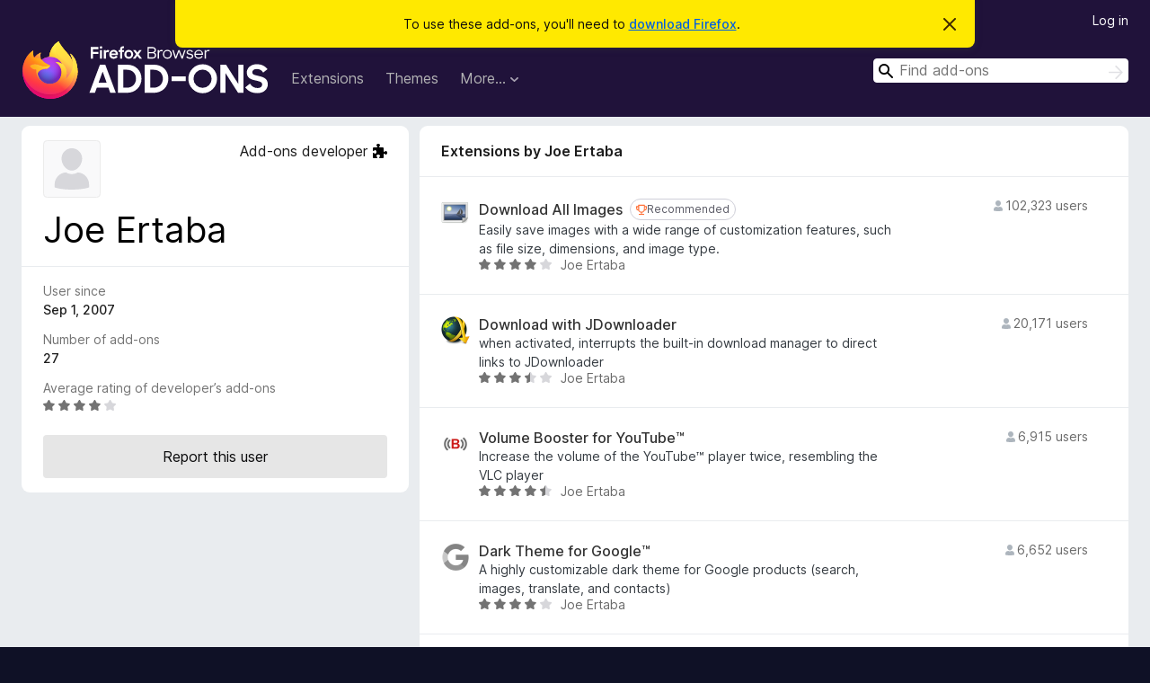

--- FILE ---
content_type: text/html; charset=utf-8
request_url: https://addons.mozilla.org/en-US/firefox/user/215904/
body_size: 5728
content:
<!DOCTYPE html>
<html lang="en-US" dir="ltr"><head><title data-react-helmet="true">User Profile for Joe Ertaba – Add-ons for Firefox (en-US)</title><meta charSet="utf-8"/><meta name="viewport" content="width=device-width, initial-scale=1"/><link href="/static-frontend/Inter-roman-subset-en_de_fr_ru_es_pt_pl_it.var.2ce5ad921c3602b1e5370b3c86033681.woff2" crossorigin="anonymous" rel="preload" as="font" type="font/woff2"/><link href="/static-frontend/amo-2c9b371cc4de1aad916e.css" integrity="sha512-xpIl0TE0BdHR7KIMx6yfLd2kiIdWqrmXT81oEQ2j3ierwSeZB5WzmlhM7zJEHvI5XqPZYwMlGu/Pk0f13trpzQ==" crossorigin="anonymous" rel="stylesheet" type="text/css"/><meta data-react-helmet="true" name="description" content="The profile of Joe Ertaba, Firefox extension author. Find other extensions by Joe Ertaba, including average ratings, tenure, and the option to report issues."/><meta data-react-helmet="true" property="og:type" content="website"/><meta data-react-helmet="true" property="og:url" content="https://addons.mozilla.org/en-US/firefox/user/215904/"/><meta data-react-helmet="true" property="og:title" content="User Profile for Joe Ertaba – Add-ons for Firefox (en-US)"/><meta data-react-helmet="true" property="og:locale" content="en-US"/><meta data-react-helmet="true" property="og:image" content="/static-frontend/02ea754b37fd50cca41d6aa1747a3848.png"/><meta data-react-helmet="true" property="og:description" content="The profile of Joe Ertaba, Firefox extension author. Find other extensions by Joe Ertaba, including average ratings, tenure, and the option to report issues."/><link rel="shortcut icon" href="/favicon.ico?v=3"/><link data-react-helmet="true" title="Firefox Add-ons" rel="search" type="application/opensearchdescription+xml" href="/en-US/firefox/opensearch.xml"/><link data-react-helmet="true" rel="canonical" href="https://addons.mozilla.org/en-US/firefox/user/215904/"/><link data-react-helmet="true" href="https://addons.mozilla.org/en-US/firefox/user/215904/" hrefLang="x-default" rel="alternate"/><link data-react-helmet="true" href="https://addons.mozilla.org/en-US/firefox/user/215904/" hrefLang="en" rel="alternate"/><link data-react-helmet="true" href="https://addons.mozilla.org/es-ES/firefox/user/215904/" hrefLang="es" rel="alternate"/><link data-react-helmet="true" href="https://addons.mozilla.org/pt-PT/firefox/user/215904/" hrefLang="pt" rel="alternate"/><link data-react-helmet="true" href="https://addons.mozilla.org/cs/firefox/user/215904/" hrefLang="cs" rel="alternate"/><link data-react-helmet="true" href="https://addons.mozilla.org/de/firefox/user/215904/" hrefLang="de" rel="alternate"/><link data-react-helmet="true" href="https://addons.mozilla.org/el/firefox/user/215904/" hrefLang="el" rel="alternate"/><link data-react-helmet="true" href="https://addons.mozilla.org/en-CA/firefox/user/215904/" hrefLang="en-CA" rel="alternate"/><link data-react-helmet="true" href="https://addons.mozilla.org/en-GB/firefox/user/215904/" hrefLang="en-GB" rel="alternate"/><link data-react-helmet="true" href="https://addons.mozilla.org/en-US/firefox/user/215904/" hrefLang="en-US" rel="alternate"/><link data-react-helmet="true" href="https://addons.mozilla.org/es-AR/firefox/user/215904/" hrefLang="es-AR" rel="alternate"/><link data-react-helmet="true" href="https://addons.mozilla.org/es-CL/firefox/user/215904/" hrefLang="es-CL" rel="alternate"/><link data-react-helmet="true" href="https://addons.mozilla.org/es-ES/firefox/user/215904/" hrefLang="es-ES" rel="alternate"/><link data-react-helmet="true" href="https://addons.mozilla.org/es-MX/firefox/user/215904/" hrefLang="es-MX" rel="alternate"/><link data-react-helmet="true" href="https://addons.mozilla.org/fi/firefox/user/215904/" hrefLang="fi" rel="alternate"/><link data-react-helmet="true" href="https://addons.mozilla.org/fr/firefox/user/215904/" hrefLang="fr" rel="alternate"/><link data-react-helmet="true" href="https://addons.mozilla.org/fur/firefox/user/215904/" hrefLang="fur" rel="alternate"/><link data-react-helmet="true" href="https://addons.mozilla.org/fy-NL/firefox/user/215904/" hrefLang="fy-NL" rel="alternate"/><link data-react-helmet="true" href="https://addons.mozilla.org/he/firefox/user/215904/" hrefLang="he" rel="alternate"/><link data-react-helmet="true" href="https://addons.mozilla.org/hr/firefox/user/215904/" hrefLang="hr" rel="alternate"/><link data-react-helmet="true" href="https://addons.mozilla.org/hu/firefox/user/215904/" hrefLang="hu" rel="alternate"/><link data-react-helmet="true" href="https://addons.mozilla.org/ia/firefox/user/215904/" hrefLang="ia" rel="alternate"/><link data-react-helmet="true" href="https://addons.mozilla.org/it/firefox/user/215904/" hrefLang="it" rel="alternate"/><link data-react-helmet="true" href="https://addons.mozilla.org/ja/firefox/user/215904/" hrefLang="ja" rel="alternate"/><link data-react-helmet="true" href="https://addons.mozilla.org/ka/firefox/user/215904/" hrefLang="ka" rel="alternate"/><link data-react-helmet="true" href="https://addons.mozilla.org/ko/firefox/user/215904/" hrefLang="ko" rel="alternate"/><link data-react-helmet="true" href="https://addons.mozilla.org/nb-NO/firefox/user/215904/" hrefLang="nb-NO" rel="alternate"/><link data-react-helmet="true" href="https://addons.mozilla.org/nl/firefox/user/215904/" hrefLang="nl" rel="alternate"/><link data-react-helmet="true" href="https://addons.mozilla.org/nn-NO/firefox/user/215904/" hrefLang="nn-NO" rel="alternate"/><link data-react-helmet="true" href="https://addons.mozilla.org/pl/firefox/user/215904/" hrefLang="pl" rel="alternate"/><link data-react-helmet="true" href="https://addons.mozilla.org/pt-BR/firefox/user/215904/" hrefLang="pt-BR" rel="alternate"/><link data-react-helmet="true" href="https://addons.mozilla.org/pt-PT/firefox/user/215904/" hrefLang="pt-PT" rel="alternate"/><link data-react-helmet="true" href="https://addons.mozilla.org/ro/firefox/user/215904/" hrefLang="ro" rel="alternate"/><link data-react-helmet="true" href="https://addons.mozilla.org/ru/firefox/user/215904/" hrefLang="ru" rel="alternate"/><link data-react-helmet="true" href="https://addons.mozilla.org/sk/firefox/user/215904/" hrefLang="sk" rel="alternate"/><link data-react-helmet="true" href="https://addons.mozilla.org/sl/firefox/user/215904/" hrefLang="sl" rel="alternate"/><link data-react-helmet="true" href="https://addons.mozilla.org/sq/firefox/user/215904/" hrefLang="sq" rel="alternate"/><link data-react-helmet="true" href="https://addons.mozilla.org/sv-SE/firefox/user/215904/" hrefLang="sv-SE" rel="alternate"/><link data-react-helmet="true" href="https://addons.mozilla.org/tr/firefox/user/215904/" hrefLang="tr" rel="alternate"/><link data-react-helmet="true" href="https://addons.mozilla.org/uk/firefox/user/215904/" hrefLang="uk" rel="alternate"/><link data-react-helmet="true" href="https://addons.mozilla.org/vi/firefox/user/215904/" hrefLang="vi" rel="alternate"/><link data-react-helmet="true" href="https://addons.mozilla.org/zh-CN/firefox/user/215904/" hrefLang="zh-CN" rel="alternate"/><link data-react-helmet="true" href="https://addons.mozilla.org/zh-TW/firefox/user/215904/" hrefLang="zh-TW" rel="alternate"/></head><body><div id="react-view"><div class="Page-amo"><header class="Header"><div class="Notice Notice-warning GetFirefoxBanner Notice-dismissible"><div class="Notice-icon"></div><div class="Notice-column"><div class="Notice-content"><p class="Notice-text"><span class="GetFirefoxBanner-content">To use these add-ons, you&#x27;ll need to <a class="Button Button--none GetFirefoxBanner-button" href="https://www.mozilla.org/firefox/download/thanks/?s=direct&amp;utm_campaign=amo-fx-cta&amp;utm_content=banner-download-button&amp;utm_medium=referral&amp;utm_source=addons.mozilla.org">download Firefox</a>.</span></p></div></div><div class="Notice-dismisser"><button class="Button Button--none Notice-dismisser-button" type="submit"><span class="Icon Icon-inline-content IconXMark Notice-dismisser-icon"><span class="visually-hidden">Dismiss this notice</span><svg class="IconXMark-svg" version="1.1" xmlns="http://www.w3.org/2000/svg" xmlns:xlink="http://www.w3.org/1999/xlink"><g class="IconXMark-path" transform="translate(-1.000000, -1.000000)" fill="#0C0C0D"><path d="M1.293,2.707 C1.03304342,2.45592553 0.928787403,2.08412211 1.02030284,1.73449268 C1.11181828,1.38486324 1.38486324,1.11181828 1.73449268,1.02030284 C2.08412211,0.928787403 2.45592553,1.03304342 2.707,1.293 L8,6.586 L13.293,1.293 C13.5440745,1.03304342 13.9158779,0.928787403 14.2655073,1.02030284 C14.6151368,1.11181828 14.8881817,1.38486324 14.9796972,1.73449268 C15.0712126,2.08412211 14.9669566,2.45592553 14.707,2.707 L9.414,8 L14.707,13.293 C15.0859722,13.6853789 15.0805524,14.3090848 14.6948186,14.6948186 C14.3090848,15.0805524 13.6853789,15.0859722 13.293,14.707 L8,9.414 L2.707,14.707 C2.31462111,15.0859722 1.69091522,15.0805524 1.30518142,14.6948186 C0.919447626,14.3090848 0.91402779,13.6853789 1.293,13.293 L6.586,8 L1.293,2.707 Z"></path></g></svg></span></button></div></div><div class="Header-wrapper"><div class="Header-content"><a class="Header-title" href="/en-US/firefox/"><span class="visually-hidden">Firefox Browser Add-ons</span></a></div><ul class="SectionLinks Header-SectionLinks"><li><a class="SectionLinks-link SectionLinks-link-extension" href="/en-US/firefox/extensions/">Extensions</a></li><li><a class="SectionLinks-link SectionLinks-link-theme" href="/en-US/firefox/themes/">Themes</a></li><li><div class="DropdownMenu SectionLinks-link SectionLinks-dropdown"><button class="DropdownMenu-button" title="More…" type="button" aria-haspopup="true"><span class="DropdownMenu-button-text">More…</span><span class="Icon Icon-inverted-caret"></span></button><ul class="DropdownMenu-items" aria-hidden="true" aria-label="submenu"><li class="DropdownMenuItem DropdownMenuItem-section SectionLinks-subheader">for Firefox</li><li class="DropdownMenuItem DropdownMenuItem-link"><a class="SectionLinks-dropdownlink" href="/en-US/firefox/language-tools/">Dictionaries &amp; Language Packs</a></li><li class="DropdownMenuItem DropdownMenuItem-section SectionLinks-subheader">Other Browser Sites</li><li class="DropdownMenuItem DropdownMenuItem-link"><a class="SectionLinks-clientApp-android" data-clientapp="android" href="/en-US/android/">Add-ons for Android</a></li></ul></div></li></ul><div class="Header-user-and-external-links"><a class="Button Button--none Header-authenticate-button Header-button Button--micro" href="#login">Log in</a></div><form action="/en-US/firefox/search/" class="SearchForm Header-search-form Header-search-form--desktop" method="GET" data-no-csrf="true" role="search"><div class="AutoSearchInput"><label class="AutoSearchInput-label visually-hidden" for="AutoSearchInput-q">Search</label><div class="AutoSearchInput-search-box"><span class="Icon Icon-magnifying-glass AutoSearchInput-icon-magnifying-glass"></span><div role="combobox" aria-haspopup="listbox" aria-owns="react-autowhatever-1" aria-expanded="false"><input type="search" autoComplete="off" aria-autocomplete="list" aria-controls="react-autowhatever-1" class="AutoSearchInput-query" id="AutoSearchInput-q" maxLength="100" minLength="2" name="q" placeholder="Find add-ons" value=""/><div id="react-autowhatever-1" role="listbox"></div></div><button class="AutoSearchInput-submit-button" type="submit"><span class="visually-hidden">Search</span><span class="Icon Icon-arrow"></span></button></div></div></form></div></header><div class="Page-content"><div class="Page Page-not-homepage"><div class="AppBanner"></div><div class="UserProfile"><div class="UserProfile-wrapper"><section class="Card UserProfile-user-info Card--no-footer"><header class="Card-header"><div class="Card-header-text"><div class="UserProfile-header"><div class="UserAvatar UserProfile-avatar"><span class="Icon Icon-anonymous-user"></span></div><div class="UserProfile-tags"><p class="UserProfile-developer">Add-ons developer<span class="Icon Icon-developer"></span></p></div><h1 class="UserProfile-name">Joe Ertaba</h1></div></div></header><div class="Card-contents"><dl class="DefinitionList UserProfile-dl"><div><dt class="Definition-dt">User since</dt><dd class="Definition-dd UserProfile-user-since">Sep 1, 2007</dd></div><div><dt class="Definition-dt">Number of add-ons</dt><dd class="Definition-dd UserProfile-number-of-addons">27</dd></div><div><dt class="Definition-dt">Average rating of developer’s add-ons</dt><dd class="Definition-dd UserProfile-rating-average"><div class="Rating Rating--small" title="Rated 3.9 out of 5"><div class="Rating-star Rating-rating-1 Rating-selected-star" title="Rated 3.9 out of 5"></div><div class="Rating-star Rating-rating-2 Rating-selected-star" title="Rated 3.9 out of 5"></div><div class="Rating-star Rating-rating-3 Rating-selected-star" title="Rated 3.9 out of 5"></div><div class="Rating-star Rating-rating-4 Rating-selected-star" title="Rated 3.9 out of 5"></div><div class="Rating-star Rating-rating-5" title="Rated 3.9 out of 5"></div><span class="visually-hidden">Rated 3.9 out of 5</span></div></dd></div></dl><div class="ReportUserAbuse UserProfile-abuse-button"><a class="Button Button--neutral ReportUserAbuse-show-more Button--puffy" href="/en-US/firefox/feedback/user/215904/">Report this user</a></div></div></section><div class="UserProfile-addons-and-reviews"><section class="Card CardList AddonsCard AddonsByAuthorsCard AddonsCard--vertical Card--no-footer"><header class="Card-header"><div class="Card-header-text">Extensions by Joe Ertaba</div></header><div class="Card-contents"><ul class="AddonsCard-list"><li class="SearchResult"><div class="SearchResult-wrapper"><div class="SearchResult-result"><div class="SearchResult-icon-wrapper"><img class="SearchResult-icon SearchResult-icon--loading" src="/static-frontend/1b2fb62f37f1c1e59208f4993714d166.svg" alt=""/></div><div class="SearchResult-contents"><h2 class="SearchResult-name"><span class="LoadingText LoadingText--delay-1 LoadingText--width-40" role="alert" aria-busy="true"></span></h2><p class="SearchResult-summary"><span class="LoadingText LoadingText--delay-3 LoadingText--width-60" role="alert" aria-busy="true"></span></p><div class="SearchResult-metadata"><div class="SearchResult-rating"><div class="Rating Rating--small" title="There are no ratings yet"><div class="Rating-star Rating-rating-1" title="There are no ratings yet"></div><div class="Rating-star Rating-rating-2" title="There are no ratings yet"></div><div class="Rating-star Rating-rating-3" title="There are no ratings yet"></div><div class="Rating-star Rating-rating-4" title="There are no ratings yet"></div><div class="Rating-star Rating-rating-5" title="There are no ratings yet"></div><span class="visually-hidden">There are no ratings yet</span></div></div><h3 class="SearchResult-author SearchResult--meta-section"><span class="LoadingText LoadingText--delay-2 LoadingText--width-100" role="alert" aria-busy="true"></span></h3></div></div><h3 class="SearchResult-users SearchResult--meta-section"><span class="Icon Icon-user-fill SearchResult-users-icon"></span><span class="SearchResult-users-text"><span class="LoadingText LoadingText--delay-1 LoadingText--width-80" role="alert" aria-busy="true"></span></span></h3></div></div></li><li class="SearchResult"><div class="SearchResult-wrapper"><div class="SearchResult-result"><div class="SearchResult-icon-wrapper"><img class="SearchResult-icon SearchResult-icon--loading" src="/static-frontend/1b2fb62f37f1c1e59208f4993714d166.svg" alt=""/></div><div class="SearchResult-contents"><h2 class="SearchResult-name"><span class="LoadingText LoadingText--delay-3 LoadingText--width-40" role="alert" aria-busy="true"></span></h2><p class="SearchResult-summary"><span class="LoadingText LoadingText--delay-2 LoadingText--width-20" role="alert" aria-busy="true"></span></p><div class="SearchResult-metadata"><div class="SearchResult-rating"><div class="Rating Rating--small" title="There are no ratings yet"><div class="Rating-star Rating-rating-1" title="There are no ratings yet"></div><div class="Rating-star Rating-rating-2" title="There are no ratings yet"></div><div class="Rating-star Rating-rating-3" title="There are no ratings yet"></div><div class="Rating-star Rating-rating-4" title="There are no ratings yet"></div><div class="Rating-star Rating-rating-5" title="There are no ratings yet"></div><span class="visually-hidden">There are no ratings yet</span></div></div><h3 class="SearchResult-author SearchResult--meta-section"><span class="LoadingText LoadingText--delay-3 LoadingText--width-80" role="alert" aria-busy="true"></span></h3></div></div><h3 class="SearchResult-users SearchResult--meta-section"><span class="Icon Icon-user-fill SearchResult-users-icon"></span><span class="SearchResult-users-text"><span class="LoadingText LoadingText--delay-3 LoadingText--width-80" role="alert" aria-busy="true"></span></span></h3></div></div></li><li class="SearchResult"><div class="SearchResult-wrapper"><div class="SearchResult-result"><div class="SearchResult-icon-wrapper"><img class="SearchResult-icon SearchResult-icon--loading" src="/static-frontend/1b2fb62f37f1c1e59208f4993714d166.svg" alt=""/></div><div class="SearchResult-contents"><h2 class="SearchResult-name"><span class="LoadingText LoadingText--delay-3 LoadingText--width-20" role="alert" aria-busy="true"></span></h2><p class="SearchResult-summary"><span class="LoadingText LoadingText--delay-2 LoadingText--width-80" role="alert" aria-busy="true"></span></p><div class="SearchResult-metadata"><div class="SearchResult-rating"><div class="Rating Rating--small" title="There are no ratings yet"><div class="Rating-star Rating-rating-1" title="There are no ratings yet"></div><div class="Rating-star Rating-rating-2" title="There are no ratings yet"></div><div class="Rating-star Rating-rating-3" title="There are no ratings yet"></div><div class="Rating-star Rating-rating-4" title="There are no ratings yet"></div><div class="Rating-star Rating-rating-5" title="There are no ratings yet"></div><span class="visually-hidden">There are no ratings yet</span></div></div><h3 class="SearchResult-author SearchResult--meta-section"><span class="LoadingText LoadingText--delay-2 LoadingText--width-100" role="alert" aria-busy="true"></span></h3></div></div><h3 class="SearchResult-users SearchResult--meta-section"><span class="Icon Icon-user-fill SearchResult-users-icon"></span><span class="SearchResult-users-text"><span class="LoadingText LoadingText--delay-1 LoadingText--width-80" role="alert" aria-busy="true"></span></span></h3></div></div></li><li class="SearchResult"><div class="SearchResult-wrapper"><div class="SearchResult-result"><div class="SearchResult-icon-wrapper"><img class="SearchResult-icon SearchResult-icon--loading" src="/static-frontend/1b2fb62f37f1c1e59208f4993714d166.svg" alt=""/></div><div class="SearchResult-contents"><h2 class="SearchResult-name"><span class="LoadingText LoadingText--delay-1 LoadingText--width-40" role="alert" aria-busy="true"></span></h2><p class="SearchResult-summary"><span class="LoadingText LoadingText--delay-1 LoadingText--width-80" role="alert" aria-busy="true"></span></p><div class="SearchResult-metadata"><div class="SearchResult-rating"><div class="Rating Rating--small" title="There are no ratings yet"><div class="Rating-star Rating-rating-1" title="There are no ratings yet"></div><div class="Rating-star Rating-rating-2" title="There are no ratings yet"></div><div class="Rating-star Rating-rating-3" title="There are no ratings yet"></div><div class="Rating-star Rating-rating-4" title="There are no ratings yet"></div><div class="Rating-star Rating-rating-5" title="There are no ratings yet"></div><span class="visually-hidden">There are no ratings yet</span></div></div><h3 class="SearchResult-author SearchResult--meta-section"><span class="LoadingText LoadingText--delay-2 LoadingText--width-100" role="alert" aria-busy="true"></span></h3></div></div><h3 class="SearchResult-users SearchResult--meta-section"><span class="Icon Icon-user-fill SearchResult-users-icon"></span><span class="SearchResult-users-text"><span class="LoadingText LoadingText--delay-3 LoadingText--width-80" role="alert" aria-busy="true"></span></span></h3></div></div></li><li class="SearchResult"><div class="SearchResult-wrapper"><div class="SearchResult-result"><div class="SearchResult-icon-wrapper"><img class="SearchResult-icon SearchResult-icon--loading" src="/static-frontend/1b2fb62f37f1c1e59208f4993714d166.svg" alt=""/></div><div class="SearchResult-contents"><h2 class="SearchResult-name"><span class="LoadingText LoadingText--delay-1 LoadingText--width-40" role="alert" aria-busy="true"></span></h2><p class="SearchResult-summary"><span class="LoadingText LoadingText--delay-3 LoadingText--width-100" role="alert" aria-busy="true"></span></p><div class="SearchResult-metadata"><div class="SearchResult-rating"><div class="Rating Rating--small" title="There are no ratings yet"><div class="Rating-star Rating-rating-1" title="There are no ratings yet"></div><div class="Rating-star Rating-rating-2" title="There are no ratings yet"></div><div class="Rating-star Rating-rating-3" title="There are no ratings yet"></div><div class="Rating-star Rating-rating-4" title="There are no ratings yet"></div><div class="Rating-star Rating-rating-5" title="There are no ratings yet"></div><span class="visually-hidden">There are no ratings yet</span></div></div><h3 class="SearchResult-author SearchResult--meta-section"><span class="LoadingText LoadingText--delay-3 LoadingText--width-80" role="alert" aria-busy="true"></span></h3></div></div><h3 class="SearchResult-users SearchResult--meta-section"><span class="Icon Icon-user-fill SearchResult-users-icon"></span><span class="SearchResult-users-text"><span class="LoadingText LoadingText--delay-3 LoadingText--width-80" role="alert" aria-busy="true"></span></span></h3></div></div></li><li class="SearchResult"><div class="SearchResult-wrapper"><div class="SearchResult-result"><div class="SearchResult-icon-wrapper"><img class="SearchResult-icon SearchResult-icon--loading" src="/static-frontend/1b2fb62f37f1c1e59208f4993714d166.svg" alt=""/></div><div class="SearchResult-contents"><h2 class="SearchResult-name"><span class="LoadingText LoadingText--delay-1 LoadingText--width-40" role="alert" aria-busy="true"></span></h2><p class="SearchResult-summary"><span class="LoadingText LoadingText--delay-2 LoadingText--width-80" role="alert" aria-busy="true"></span></p><div class="SearchResult-metadata"><div class="SearchResult-rating"><div class="Rating Rating--small" title="There are no ratings yet"><div class="Rating-star Rating-rating-1" title="There are no ratings yet"></div><div class="Rating-star Rating-rating-2" title="There are no ratings yet"></div><div class="Rating-star Rating-rating-3" title="There are no ratings yet"></div><div class="Rating-star Rating-rating-4" title="There are no ratings yet"></div><div class="Rating-star Rating-rating-5" title="There are no ratings yet"></div><span class="visually-hidden">There are no ratings yet</span></div></div><h3 class="SearchResult-author SearchResult--meta-section"><span class="LoadingText LoadingText--delay-1 LoadingText--width-60" role="alert" aria-busy="true"></span></h3></div></div><h3 class="SearchResult-users SearchResult--meta-section"><span class="Icon Icon-user-fill SearchResult-users-icon"></span><span class="SearchResult-users-text"><span class="LoadingText LoadingText--delay-1 LoadingText--width-80" role="alert" aria-busy="true"></span></span></h3></div></div></li><li class="SearchResult"><div class="SearchResult-wrapper"><div class="SearchResult-result"><div class="SearchResult-icon-wrapper"><img class="SearchResult-icon SearchResult-icon--loading" src="/static-frontend/1b2fb62f37f1c1e59208f4993714d166.svg" alt=""/></div><div class="SearchResult-contents"><h2 class="SearchResult-name"><span class="LoadingText LoadingText--delay-1 LoadingText--width-80" role="alert" aria-busy="true"></span></h2><p class="SearchResult-summary"><span class="LoadingText LoadingText--delay-3 LoadingText--width-20" role="alert" aria-busy="true"></span></p><div class="SearchResult-metadata"><div class="SearchResult-rating"><div class="Rating Rating--small" title="There are no ratings yet"><div class="Rating-star Rating-rating-1" title="There are no ratings yet"></div><div class="Rating-star Rating-rating-2" title="There are no ratings yet"></div><div class="Rating-star Rating-rating-3" title="There are no ratings yet"></div><div class="Rating-star Rating-rating-4" title="There are no ratings yet"></div><div class="Rating-star Rating-rating-5" title="There are no ratings yet"></div><span class="visually-hidden">There are no ratings yet</span></div></div><h3 class="SearchResult-author SearchResult--meta-section"><span class="LoadingText LoadingText--delay-1 LoadingText--width-40" role="alert" aria-busy="true"></span></h3></div></div><h3 class="SearchResult-users SearchResult--meta-section"><span class="Icon Icon-user-fill SearchResult-users-icon"></span><span class="SearchResult-users-text"><span class="LoadingText LoadingText--delay-1 LoadingText--width-80" role="alert" aria-busy="true"></span></span></h3></div></div></li><li class="SearchResult"><div class="SearchResult-wrapper"><div class="SearchResult-result"><div class="SearchResult-icon-wrapper"><img class="SearchResult-icon SearchResult-icon--loading" src="/static-frontend/1b2fb62f37f1c1e59208f4993714d166.svg" alt=""/></div><div class="SearchResult-contents"><h2 class="SearchResult-name"><span class="LoadingText LoadingText--delay-2 LoadingText--width-20" role="alert" aria-busy="true"></span></h2><p class="SearchResult-summary"><span class="LoadingText LoadingText--delay-1 LoadingText--width-80" role="alert" aria-busy="true"></span></p><div class="SearchResult-metadata"><div class="SearchResult-rating"><div class="Rating Rating--small" title="There are no ratings yet"><div class="Rating-star Rating-rating-1" title="There are no ratings yet"></div><div class="Rating-star Rating-rating-2" title="There are no ratings yet"></div><div class="Rating-star Rating-rating-3" title="There are no ratings yet"></div><div class="Rating-star Rating-rating-4" title="There are no ratings yet"></div><div class="Rating-star Rating-rating-5" title="There are no ratings yet"></div><span class="visually-hidden">There are no ratings yet</span></div></div><h3 class="SearchResult-author SearchResult--meta-section"><span class="LoadingText LoadingText--delay-2 LoadingText--width-40" role="alert" aria-busy="true"></span></h3></div></div><h3 class="SearchResult-users SearchResult--meta-section"><span class="Icon Icon-user-fill SearchResult-users-icon"></span><span class="SearchResult-users-text"><span class="LoadingText LoadingText--delay-1 LoadingText--width-80" role="alert" aria-busy="true"></span></span></h3></div></div></li><li class="SearchResult"><div class="SearchResult-wrapper"><div class="SearchResult-result"><div class="SearchResult-icon-wrapper"><img class="SearchResult-icon SearchResult-icon--loading" src="/static-frontend/1b2fb62f37f1c1e59208f4993714d166.svg" alt=""/></div><div class="SearchResult-contents"><h2 class="SearchResult-name"><span class="LoadingText LoadingText--delay-2 LoadingText--width-40" role="alert" aria-busy="true"></span></h2><p class="SearchResult-summary"><span class="LoadingText LoadingText--delay-3 LoadingText--width-80" role="alert" aria-busy="true"></span></p><div class="SearchResult-metadata"><div class="SearchResult-rating"><div class="Rating Rating--small" title="There are no ratings yet"><div class="Rating-star Rating-rating-1" title="There are no ratings yet"></div><div class="Rating-star Rating-rating-2" title="There are no ratings yet"></div><div class="Rating-star Rating-rating-3" title="There are no ratings yet"></div><div class="Rating-star Rating-rating-4" title="There are no ratings yet"></div><div class="Rating-star Rating-rating-5" title="There are no ratings yet"></div><span class="visually-hidden">There are no ratings yet</span></div></div><h3 class="SearchResult-author SearchResult--meta-section"><span class="LoadingText LoadingText--delay-3 LoadingText--width-60" role="alert" aria-busy="true"></span></h3></div></div><h3 class="SearchResult-users SearchResult--meta-section"><span class="Icon Icon-user-fill SearchResult-users-icon"></span><span class="SearchResult-users-text"><span class="LoadingText LoadingText--delay-2 LoadingText--width-80" role="alert" aria-busy="true"></span></span></h3></div></div></li><li class="SearchResult"><div class="SearchResult-wrapper"><div class="SearchResult-result"><div class="SearchResult-icon-wrapper"><img class="SearchResult-icon SearchResult-icon--loading" src="/static-frontend/1b2fb62f37f1c1e59208f4993714d166.svg" alt=""/></div><div class="SearchResult-contents"><h2 class="SearchResult-name"><span class="LoadingText LoadingText--delay-1 LoadingText--width-40" role="alert" aria-busy="true"></span></h2><p class="SearchResult-summary"><span class="LoadingText LoadingText--delay-3 LoadingText--width-60" role="alert" aria-busy="true"></span></p><div class="SearchResult-metadata"><div class="SearchResult-rating"><div class="Rating Rating--small" title="There are no ratings yet"><div class="Rating-star Rating-rating-1" title="There are no ratings yet"></div><div class="Rating-star Rating-rating-2" title="There are no ratings yet"></div><div class="Rating-star Rating-rating-3" title="There are no ratings yet"></div><div class="Rating-star Rating-rating-4" title="There are no ratings yet"></div><div class="Rating-star Rating-rating-5" title="There are no ratings yet"></div><span class="visually-hidden">There are no ratings yet</span></div></div><h3 class="SearchResult-author SearchResult--meta-section"><span class="LoadingText LoadingText--delay-1 LoadingText--width-20" role="alert" aria-busy="true"></span></h3></div></div><h3 class="SearchResult-users SearchResult--meta-section"><span class="Icon Icon-user-fill SearchResult-users-icon"></span><span class="SearchResult-users-text"><span class="LoadingText LoadingText--delay-3 LoadingText--width-80" role="alert" aria-busy="true"></span></span></h3></div></div></li></ul></div></section><section class="Card CardList AddonsCard AddonsByAuthorsCard AddonsByAuthorsCard--theme AddonsCard--horizontal Card--no-footer"><header class="Card-header"><div class="Card-header-text">Themes by Joe Ertaba</div></header><div class="Card-contents"><ul class="AddonsCard-list"><li class="SearchResult"><div class="SearchResult-wrapper"><div class="SearchResult-result"><div class="SearchResult-icon-wrapper"><img class="SearchResult-icon SearchResult-icon--loading" src="/static-frontend/1b2fb62f37f1c1e59208f4993714d166.svg" alt=""/></div><div class="SearchResult-contents"><h2 class="SearchResult-name"><span class="LoadingText LoadingText--delay-1 LoadingText--width-20" role="alert" aria-busy="true"></span></h2><p class="SearchResult-summary"><span class="LoadingText LoadingText--delay-1 LoadingText--width-100" role="alert" aria-busy="true"></span></p><div class="SearchResult-metadata"><div class="SearchResult-rating"><div class="Rating Rating--small" title="There are no ratings yet"><div class="Rating-star Rating-rating-1" title="There are no ratings yet"></div><div class="Rating-star Rating-rating-2" title="There are no ratings yet"></div><div class="Rating-star Rating-rating-3" title="There are no ratings yet"></div><div class="Rating-star Rating-rating-4" title="There are no ratings yet"></div><div class="Rating-star Rating-rating-5" title="There are no ratings yet"></div><span class="visually-hidden">There are no ratings yet</span></div></div><h3 class="SearchResult-author SearchResult--meta-section"><span class="LoadingText LoadingText--delay-3 LoadingText--width-80" role="alert" aria-busy="true"></span></h3></div></div><h3 class="SearchResult-users SearchResult--meta-section"><span class="Icon Icon-user-fill SearchResult-users-icon"></span><span class="SearchResult-users-text"><span class="LoadingText LoadingText--delay-2 LoadingText--width-80" role="alert" aria-busy="true"></span></span></h3></div></div></li><li class="SearchResult"><div class="SearchResult-wrapper"><div class="SearchResult-result"><div class="SearchResult-icon-wrapper"><img class="SearchResult-icon SearchResult-icon--loading" src="/static-frontend/1b2fb62f37f1c1e59208f4993714d166.svg" alt=""/></div><div class="SearchResult-contents"><h2 class="SearchResult-name"><span class="LoadingText LoadingText--delay-3 LoadingText--width-40" role="alert" aria-busy="true"></span></h2><p class="SearchResult-summary"><span class="LoadingText LoadingText--delay-3 LoadingText--width-80" role="alert" aria-busy="true"></span></p><div class="SearchResult-metadata"><div class="SearchResult-rating"><div class="Rating Rating--small" title="There are no ratings yet"><div class="Rating-star Rating-rating-1" title="There are no ratings yet"></div><div class="Rating-star Rating-rating-2" title="There are no ratings yet"></div><div class="Rating-star Rating-rating-3" title="There are no ratings yet"></div><div class="Rating-star Rating-rating-4" title="There are no ratings yet"></div><div class="Rating-star Rating-rating-5" title="There are no ratings yet"></div><span class="visually-hidden">There are no ratings yet</span></div></div><h3 class="SearchResult-author SearchResult--meta-section"><span class="LoadingText LoadingText--delay-3 LoadingText--width-80" role="alert" aria-busy="true"></span></h3></div></div><h3 class="SearchResult-users SearchResult--meta-section"><span class="Icon Icon-user-fill SearchResult-users-icon"></span><span class="SearchResult-users-text"><span class="LoadingText LoadingText--delay-1 LoadingText--width-80" role="alert" aria-busy="true"></span></span></h3></div></div></li><li class="SearchResult"><div class="SearchResult-wrapper"><div class="SearchResult-result"><div class="SearchResult-icon-wrapper"><img class="SearchResult-icon SearchResult-icon--loading" src="/static-frontend/1b2fb62f37f1c1e59208f4993714d166.svg" alt=""/></div><div class="SearchResult-contents"><h2 class="SearchResult-name"><span class="LoadingText LoadingText--delay-3 LoadingText--width-100" role="alert" aria-busy="true"></span></h2><p class="SearchResult-summary"><span class="LoadingText LoadingText--delay-3 LoadingText--width-80" role="alert" aria-busy="true"></span></p><div class="SearchResult-metadata"><div class="SearchResult-rating"><div class="Rating Rating--small" title="There are no ratings yet"><div class="Rating-star Rating-rating-1" title="There are no ratings yet"></div><div class="Rating-star Rating-rating-2" title="There are no ratings yet"></div><div class="Rating-star Rating-rating-3" title="There are no ratings yet"></div><div class="Rating-star Rating-rating-4" title="There are no ratings yet"></div><div class="Rating-star Rating-rating-5" title="There are no ratings yet"></div><span class="visually-hidden">There are no ratings yet</span></div></div><h3 class="SearchResult-author SearchResult--meta-section"><span class="LoadingText LoadingText--delay-2 LoadingText--width-100" role="alert" aria-busy="true"></span></h3></div></div><h3 class="SearchResult-users SearchResult--meta-section"><span class="Icon Icon-user-fill SearchResult-users-icon"></span><span class="SearchResult-users-text"><span class="LoadingText LoadingText--delay-2 LoadingText--width-80" role="alert" aria-busy="true"></span></span></h3></div></div></li><li class="SearchResult"><div class="SearchResult-wrapper"><div class="SearchResult-result"><div class="SearchResult-icon-wrapper"><img class="SearchResult-icon SearchResult-icon--loading" src="/static-frontend/1b2fb62f37f1c1e59208f4993714d166.svg" alt=""/></div><div class="SearchResult-contents"><h2 class="SearchResult-name"><span class="LoadingText LoadingText--delay-2 LoadingText--width-80" role="alert" aria-busy="true"></span></h2><p class="SearchResult-summary"><span class="LoadingText LoadingText--delay-1 LoadingText--width-40" role="alert" aria-busy="true"></span></p><div class="SearchResult-metadata"><div class="SearchResult-rating"><div class="Rating Rating--small" title="There are no ratings yet"><div class="Rating-star Rating-rating-1" title="There are no ratings yet"></div><div class="Rating-star Rating-rating-2" title="There are no ratings yet"></div><div class="Rating-star Rating-rating-3" title="There are no ratings yet"></div><div class="Rating-star Rating-rating-4" title="There are no ratings yet"></div><div class="Rating-star Rating-rating-5" title="There are no ratings yet"></div><span class="visually-hidden">There are no ratings yet</span></div></div><h3 class="SearchResult-author SearchResult--meta-section"><span class="LoadingText LoadingText--delay-1 LoadingText--width-80" role="alert" aria-busy="true"></span></h3></div></div><h3 class="SearchResult-users SearchResult--meta-section"><span class="Icon Icon-user-fill SearchResult-users-icon"></span><span class="SearchResult-users-text"><span class="LoadingText LoadingText--delay-1 LoadingText--width-80" role="alert" aria-busy="true"></span></span></h3></div></div></li><li class="SearchResult"><div class="SearchResult-wrapper"><div class="SearchResult-result"><div class="SearchResult-icon-wrapper"><img class="SearchResult-icon SearchResult-icon--loading" src="/static-frontend/1b2fb62f37f1c1e59208f4993714d166.svg" alt=""/></div><div class="SearchResult-contents"><h2 class="SearchResult-name"><span class="LoadingText LoadingText--delay-2 LoadingText--width-100" role="alert" aria-busy="true"></span></h2><p class="SearchResult-summary"><span class="LoadingText LoadingText--delay-1 LoadingText--width-40" role="alert" aria-busy="true"></span></p><div class="SearchResult-metadata"><div class="SearchResult-rating"><div class="Rating Rating--small" title="There are no ratings yet"><div class="Rating-star Rating-rating-1" title="There are no ratings yet"></div><div class="Rating-star Rating-rating-2" title="There are no ratings yet"></div><div class="Rating-star Rating-rating-3" title="There are no ratings yet"></div><div class="Rating-star Rating-rating-4" title="There are no ratings yet"></div><div class="Rating-star Rating-rating-5" title="There are no ratings yet"></div><span class="visually-hidden">There are no ratings yet</span></div></div><h3 class="SearchResult-author SearchResult--meta-section"><span class="LoadingText LoadingText--delay-3 LoadingText--width-20" role="alert" aria-busy="true"></span></h3></div></div><h3 class="SearchResult-users SearchResult--meta-section"><span class="Icon Icon-user-fill SearchResult-users-icon"></span><span class="SearchResult-users-text"><span class="LoadingText LoadingText--delay-3 LoadingText--width-80" role="alert" aria-busy="true"></span></span></h3></div></div></li><li class="SearchResult"><div class="SearchResult-wrapper"><div class="SearchResult-result"><div class="SearchResult-icon-wrapper"><img class="SearchResult-icon SearchResult-icon--loading" src="/static-frontend/1b2fb62f37f1c1e59208f4993714d166.svg" alt=""/></div><div class="SearchResult-contents"><h2 class="SearchResult-name"><span class="LoadingText LoadingText--delay-2 LoadingText--width-60" role="alert" aria-busy="true"></span></h2><p class="SearchResult-summary"><span class="LoadingText LoadingText--delay-3 LoadingText--width-60" role="alert" aria-busy="true"></span></p><div class="SearchResult-metadata"><div class="SearchResult-rating"><div class="Rating Rating--small" title="There are no ratings yet"><div class="Rating-star Rating-rating-1" title="There are no ratings yet"></div><div class="Rating-star Rating-rating-2" title="There are no ratings yet"></div><div class="Rating-star Rating-rating-3" title="There are no ratings yet"></div><div class="Rating-star Rating-rating-4" title="There are no ratings yet"></div><div class="Rating-star Rating-rating-5" title="There are no ratings yet"></div><span class="visually-hidden">There are no ratings yet</span></div></div><h3 class="SearchResult-author SearchResult--meta-section"><span class="LoadingText LoadingText--delay-3 LoadingText--width-20" role="alert" aria-busy="true"></span></h3></div></div><h3 class="SearchResult-users SearchResult--meta-section"><span class="Icon Icon-user-fill SearchResult-users-icon"></span><span class="SearchResult-users-text"><span class="LoadingText LoadingText--delay-3 LoadingText--width-80" role="alert" aria-busy="true"></span></span></h3></div></div></li><li class="SearchResult"><div class="SearchResult-wrapper"><div class="SearchResult-result"><div class="SearchResult-icon-wrapper"><img class="SearchResult-icon SearchResult-icon--loading" src="/static-frontend/1b2fb62f37f1c1e59208f4993714d166.svg" alt=""/></div><div class="SearchResult-contents"><h2 class="SearchResult-name"><span class="LoadingText LoadingText--delay-1 LoadingText--width-40" role="alert" aria-busy="true"></span></h2><p class="SearchResult-summary"><span class="LoadingText LoadingText--delay-1 LoadingText--width-40" role="alert" aria-busy="true"></span></p><div class="SearchResult-metadata"><div class="SearchResult-rating"><div class="Rating Rating--small" title="There are no ratings yet"><div class="Rating-star Rating-rating-1" title="There are no ratings yet"></div><div class="Rating-star Rating-rating-2" title="There are no ratings yet"></div><div class="Rating-star Rating-rating-3" title="There are no ratings yet"></div><div class="Rating-star Rating-rating-4" title="There are no ratings yet"></div><div class="Rating-star Rating-rating-5" title="There are no ratings yet"></div><span class="visually-hidden">There are no ratings yet</span></div></div><h3 class="SearchResult-author SearchResult--meta-section"><span class="LoadingText LoadingText--delay-1 LoadingText--width-40" role="alert" aria-busy="true"></span></h3></div></div><h3 class="SearchResult-users SearchResult--meta-section"><span class="Icon Icon-user-fill SearchResult-users-icon"></span><span class="SearchResult-users-text"><span class="LoadingText LoadingText--delay-3 LoadingText--width-80" role="alert" aria-busy="true"></span></span></h3></div></div></li><li class="SearchResult"><div class="SearchResult-wrapper"><div class="SearchResult-result"><div class="SearchResult-icon-wrapper"><img class="SearchResult-icon SearchResult-icon--loading" src="/static-frontend/1b2fb62f37f1c1e59208f4993714d166.svg" alt=""/></div><div class="SearchResult-contents"><h2 class="SearchResult-name"><span class="LoadingText LoadingText--delay-2 LoadingText--width-100" role="alert" aria-busy="true"></span></h2><p class="SearchResult-summary"><span class="LoadingText LoadingText--delay-1 LoadingText--width-40" role="alert" aria-busy="true"></span></p><div class="SearchResult-metadata"><div class="SearchResult-rating"><div class="Rating Rating--small" title="There are no ratings yet"><div class="Rating-star Rating-rating-1" title="There are no ratings yet"></div><div class="Rating-star Rating-rating-2" title="There are no ratings yet"></div><div class="Rating-star Rating-rating-3" title="There are no ratings yet"></div><div class="Rating-star Rating-rating-4" title="There are no ratings yet"></div><div class="Rating-star Rating-rating-5" title="There are no ratings yet"></div><span class="visually-hidden">There are no ratings yet</span></div></div><h3 class="SearchResult-author SearchResult--meta-section"><span class="LoadingText LoadingText--delay-2 LoadingText--width-60" role="alert" aria-busy="true"></span></h3></div></div><h3 class="SearchResult-users SearchResult--meta-section"><span class="Icon Icon-user-fill SearchResult-users-icon"></span><span class="SearchResult-users-text"><span class="LoadingText LoadingText--delay-3 LoadingText--width-80" role="alert" aria-busy="true"></span></span></h3></div></div></li><li class="SearchResult"><div class="SearchResult-wrapper"><div class="SearchResult-result"><div class="SearchResult-icon-wrapper"><img class="SearchResult-icon SearchResult-icon--loading" src="/static-frontend/1b2fb62f37f1c1e59208f4993714d166.svg" alt=""/></div><div class="SearchResult-contents"><h2 class="SearchResult-name"><span class="LoadingText LoadingText--delay-2 LoadingText--width-40" role="alert" aria-busy="true"></span></h2><p class="SearchResult-summary"><span class="LoadingText LoadingText--delay-3 LoadingText--width-40" role="alert" aria-busy="true"></span></p><div class="SearchResult-metadata"><div class="SearchResult-rating"><div class="Rating Rating--small" title="There are no ratings yet"><div class="Rating-star Rating-rating-1" title="There are no ratings yet"></div><div class="Rating-star Rating-rating-2" title="There are no ratings yet"></div><div class="Rating-star Rating-rating-3" title="There are no ratings yet"></div><div class="Rating-star Rating-rating-4" title="There are no ratings yet"></div><div class="Rating-star Rating-rating-5" title="There are no ratings yet"></div><span class="visually-hidden">There are no ratings yet</span></div></div><h3 class="SearchResult-author SearchResult--meta-section"><span class="LoadingText LoadingText--delay-1 LoadingText--width-40" role="alert" aria-busy="true"></span></h3></div></div><h3 class="SearchResult-users SearchResult--meta-section"><span class="Icon Icon-user-fill SearchResult-users-icon"></span><span class="SearchResult-users-text"><span class="LoadingText LoadingText--delay-3 LoadingText--width-80" role="alert" aria-busy="true"></span></span></h3></div></div></li><li class="SearchResult"><div class="SearchResult-wrapper"><div class="SearchResult-result"><div class="SearchResult-icon-wrapper"><img class="SearchResult-icon SearchResult-icon--loading" src="/static-frontend/1b2fb62f37f1c1e59208f4993714d166.svg" alt=""/></div><div class="SearchResult-contents"><h2 class="SearchResult-name"><span class="LoadingText LoadingText--delay-3 LoadingText--width-100" role="alert" aria-busy="true"></span></h2><p class="SearchResult-summary"><span class="LoadingText LoadingText--delay-2 LoadingText--width-40" role="alert" aria-busy="true"></span></p><div class="SearchResult-metadata"><div class="SearchResult-rating"><div class="Rating Rating--small" title="There are no ratings yet"><div class="Rating-star Rating-rating-1" title="There are no ratings yet"></div><div class="Rating-star Rating-rating-2" title="There are no ratings yet"></div><div class="Rating-star Rating-rating-3" title="There are no ratings yet"></div><div class="Rating-star Rating-rating-4" title="There are no ratings yet"></div><div class="Rating-star Rating-rating-5" title="There are no ratings yet"></div><span class="visually-hidden">There are no ratings yet</span></div></div><h3 class="SearchResult-author SearchResult--meta-section"><span class="LoadingText LoadingText--delay-3 LoadingText--width-20" role="alert" aria-busy="true"></span></h3></div></div><h3 class="SearchResult-users SearchResult--meta-section"><span class="Icon Icon-user-fill SearchResult-users-icon"></span><span class="SearchResult-users-text"><span class="LoadingText LoadingText--delay-1 LoadingText--width-80" role="alert" aria-busy="true"></span></span></h3></div></div></li><li class="SearchResult"><div class="SearchResult-wrapper"><div class="SearchResult-result"><div class="SearchResult-icon-wrapper"><img class="SearchResult-icon SearchResult-icon--loading" src="/static-frontend/1b2fb62f37f1c1e59208f4993714d166.svg" alt=""/></div><div class="SearchResult-contents"><h2 class="SearchResult-name"><span class="LoadingText LoadingText--delay-2 LoadingText--width-100" role="alert" aria-busy="true"></span></h2><p class="SearchResult-summary"><span class="LoadingText LoadingText--delay-1 LoadingText--width-20" role="alert" aria-busy="true"></span></p><div class="SearchResult-metadata"><div class="SearchResult-rating"><div class="Rating Rating--small" title="There are no ratings yet"><div class="Rating-star Rating-rating-1" title="There are no ratings yet"></div><div class="Rating-star Rating-rating-2" title="There are no ratings yet"></div><div class="Rating-star Rating-rating-3" title="There are no ratings yet"></div><div class="Rating-star Rating-rating-4" title="There are no ratings yet"></div><div class="Rating-star Rating-rating-5" title="There are no ratings yet"></div><span class="visually-hidden">There are no ratings yet</span></div></div><h3 class="SearchResult-author SearchResult--meta-section"><span class="LoadingText LoadingText--delay-2 LoadingText--width-20" role="alert" aria-busy="true"></span></h3></div></div><h3 class="SearchResult-users SearchResult--meta-section"><span class="Icon Icon-user-fill SearchResult-users-icon"></span><span class="SearchResult-users-text"><span class="LoadingText LoadingText--delay-2 LoadingText--width-80" role="alert" aria-busy="true"></span></span></h3></div></div></li><li class="SearchResult"><div class="SearchResult-wrapper"><div class="SearchResult-result"><div class="SearchResult-icon-wrapper"><img class="SearchResult-icon SearchResult-icon--loading" src="/static-frontend/1b2fb62f37f1c1e59208f4993714d166.svg" alt=""/></div><div class="SearchResult-contents"><h2 class="SearchResult-name"><span class="LoadingText LoadingText--delay-3 LoadingText--width-100" role="alert" aria-busy="true"></span></h2><p class="SearchResult-summary"><span class="LoadingText LoadingText--delay-3 LoadingText--width-20" role="alert" aria-busy="true"></span></p><div class="SearchResult-metadata"><div class="SearchResult-rating"><div class="Rating Rating--small" title="There are no ratings yet"><div class="Rating-star Rating-rating-1" title="There are no ratings yet"></div><div class="Rating-star Rating-rating-2" title="There are no ratings yet"></div><div class="Rating-star Rating-rating-3" title="There are no ratings yet"></div><div class="Rating-star Rating-rating-4" title="There are no ratings yet"></div><div class="Rating-star Rating-rating-5" title="There are no ratings yet"></div><span class="visually-hidden">There are no ratings yet</span></div></div><h3 class="SearchResult-author SearchResult--meta-section"><span class="LoadingText LoadingText--delay-1 LoadingText--width-20" role="alert" aria-busy="true"></span></h3></div></div><h3 class="SearchResult-users SearchResult--meta-section"><span class="Icon Icon-user-fill SearchResult-users-icon"></span><span class="SearchResult-users-text"><span class="LoadingText LoadingText--delay-3 LoadingText--width-80" role="alert" aria-busy="true"></span></span></h3></div></div></li></ul></div></section></div></div></div></div></div><footer class="Footer"><div class="Footer-wrapper"><div class="Footer-mozilla-link-wrapper"><a class="Footer-mozilla-link" href="https://mozilla.org/" title="Go to Mozilla&#x27;s homepage"><span class="Icon Icon-mozilla Footer-mozilla-logo"><span class="visually-hidden">Go to Mozilla&#x27;s homepage</span></span></a></div><section class="Footer-amo-links"><h4 class="Footer-links-header"><a href="/en-US/firefox/">Add-ons</a></h4><ul class="Footer-links"><li><a href="/en-US/about">About</a></li><li><a class="Footer-blog-link" href="/blog/">Firefox Add-ons Blog</a></li><li><a class="Footer-extension-workshop-link" href="https://extensionworkshop.com/?utm_content=footer-link&amp;utm_medium=referral&amp;utm_source=addons.mozilla.org">Extension Workshop</a></li><li><a href="/en-US/developers/">Developer Hub</a></li><li><a class="Footer-developer-policies-link" href="https://extensionworkshop.com/documentation/publish/add-on-policies/?utm_medium=photon-footer&amp;utm_source=addons.mozilla.org">Developer Policies</a></li><li><a class="Footer-community-blog-link" href="https://blog.mozilla.com/addons?utm_content=footer-link&amp;utm_medium=referral&amp;utm_source=addons.mozilla.org">Community Blog</a></li><li><a href="https://discourse.mozilla-community.org/c/add-ons">Forum</a></li><li><a class="Footer-bug-report-link" href="https://developer.mozilla.org/docs/Mozilla/Add-ons/Contact_us">Report a bug</a></li><li><a href="/en-US/review_guide">Review Guide</a></li></ul></section><section class="Footer-browsers-links"><h4 class="Footer-links-header">Browsers</h4><ul class="Footer-links"><li><a class="Footer-desktop-link" href="https://www.mozilla.org/firefox/new/?utm_content=footer-link&amp;utm_medium=referral&amp;utm_source=addons.mozilla.org">Desktop</a></li><li><a class="Footer-mobile-link" href="https://www.mozilla.org/firefox/mobile/?utm_content=footer-link&amp;utm_medium=referral&amp;utm_source=addons.mozilla.org">Mobile</a></li><li><a class="Footer-enterprise-link" href="https://www.mozilla.org/firefox/enterprise/?utm_content=footer-link&amp;utm_medium=referral&amp;utm_source=addons.mozilla.org">Enterprise</a></li></ul></section><section class="Footer-product-links"><h4 class="Footer-links-header">Products</h4><ul class="Footer-links"><li><a class="Footer-browsers-link" href="https://www.mozilla.org/firefox/browsers/?utm_content=footer-link&amp;utm_medium=referral&amp;utm_source=addons.mozilla.org">Browsers</a></li><li><a class="Footer-vpn-link" href="https://www.mozilla.org/products/vpn/?utm_content=footer-link&amp;utm_medium=referral&amp;utm_source=addons.mozilla.org#pricing">VPN</a></li><li><a class="Footer-relay-link" href="https://relay.firefox.com/?utm_content=footer-link&amp;utm_medium=referral&amp;utm_source=addons.mozilla.org">Relay</a></li><li><a class="Footer-monitor-link" href="https://monitor.firefox.com/?utm_content=footer-link&amp;utm_medium=referral&amp;utm_source=addons.mozilla.org">Monitor</a></li><li><a class="Footer-pocket-link" href="https://getpocket.com?utm_content=footer-link&amp;utm_medium=referral&amp;utm_source=addons.mozilla.org">Pocket</a></li></ul><ul class="Footer-links Footer-links-social"><li class="Footer-link-social"><a href="https://bsky.app/profile/firefox.com"><span class="Icon Icon-bluesky"><span class="visually-hidden">Bluesky (@firefox.com)</span></span></a></li><li class="Footer-link-social"><a href="https://www.instagram.com/firefox/"><span class="Icon Icon-instagram"><span class="visually-hidden">Instagram (Firefox)</span></span></a></li><li class="Footer-link-social"><a href="https://www.youtube.com/firefoxchannel"><span class="Icon Icon-youtube"><span class="visually-hidden">YouTube (firefoxchannel)</span></span></a></li></ul></section><ul class="Footer-legal-links"><li><a class="Footer-privacy-link" href="https://www.mozilla.org/privacy/websites/">Privacy</a></li><li><a class="Footer-cookies-link" href="https://www.mozilla.org/privacy/websites/">Cookies</a></li><li><a class="Footer-legal-link" href="https://www.mozilla.org/about/legal/amo-policies/">Legal</a></li></ul><p class="Footer-copyright">Except where otherwise <a href="https://www.mozilla.org/en-US/about/legal/">noted</a>, content on this site is licensed under the <a href="https://creativecommons.org/licenses/by-sa/3.0/">Creative Commons Attribution Share-Alike License v3.0</a> or any later version.</p><div class="Footer-language-picker"><div class="LanguagePicker"><label for="lang-picker" class="LanguagePicker-header">Change language</label><select class="LanguagePicker-selector" id="lang-picker"><option value="cs">Čeština</option><option value="de">Deutsch</option><option value="dsb">Dolnoserbšćina</option><option value="el">Ελληνικά</option><option value="en-CA">English (Canadian)</option><option value="en-GB">English (British)</option><option value="en-US" selected="">English (US)</option><option value="es-AR">Español (de Argentina)</option><option value="es-CL">Español (de Chile)</option><option value="es-ES">Español (de España)</option><option value="es-MX">Español (de México)</option><option value="fi">suomi</option><option value="fr">Français</option><option value="fur">Furlan</option><option value="fy-NL">Frysk</option><option value="he">עברית</option><option value="hr">Hrvatski</option><option value="hsb">Hornjoserbsce</option><option value="hu">magyar</option><option value="ia">Interlingua</option><option value="it">Italiano</option><option value="ja">日本語</option><option value="ka">ქართული</option><option value="kab">Taqbaylit</option><option value="ko">한국어</option><option value="nb-NO">Norsk bokmål</option><option value="nl">Nederlands</option><option value="nn-NO">Norsk nynorsk</option><option value="pl">Polski</option><option value="pt-BR">Português (do Brasil)</option><option value="pt-PT">Português (Europeu)</option><option value="ro">Română</option><option value="ru">Русский</option><option value="sk">slovenčina</option><option value="sl">Slovenščina</option><option value="sq">Shqip</option><option value="sv-SE">Svenska</option><option value="tr">Türkçe</option><option value="uk">Українська</option><option value="vi">Tiếng Việt</option><option value="zh-CN">中文 (简体)</option><option value="zh-TW">正體中文 (繁體)</option></select></div></div></div></footer></div></div><script type="application/json" id="redux-store-state">{"abuse":{"byGUID":{},"loading":false},"addons":{"byID":{},"byIdInURL":{},"byGUID":{},"bySlug":{},"infoBySlug":{},"lang":"en-US","loadingByIdInURL":{}},"addonsByAuthors":{"byAddonId":{},"byAddonSlug":{},"byAuthorId":{},"countFor":{},"lang":"en-US","loadingFor":{}},"api":{"clientApp":"firefox","lang":"en-US","regionCode":"US","requestId":"34b93649-056f-4be8-bcca-04bb57a7c018","token":null,"userAgent":"Mozilla\u002F5.0 (Macintosh; Intel Mac OS X 10_15_7) AppleWebKit\u002F537.36 (KHTML, like Gecko) Chrome\u002F131.0.0.0 Safari\u002F537.36; ClaudeBot\u002F1.0; +claudebot@anthropic.com)","userAgentInfo":{"browser":{"name":"Chrome","version":"131.0.0.0","major":"131"},"device":{"vendor":"Apple","model":"Macintosh"},"os":{"name":"Mac OS","version":"10.15.7"}}},"autocomplete":{"lang":"en-US","loading":false,"suggestions":[]},"blocks":{"blocks":{},"lang":"en-US"},"categories":{"categories":null,"loading":false},"collections":{"byId":{},"bySlug":{},"current":{"id":null,"loading":false},"userCollections":{},"addonInCollections":{},"isCollectionBeingModified":false,"hasAddonBeenAdded":false,"hasAddonBeenRemoved":false,"editingCollectionDetails":false,"lang":"en-US"},"collectionAbuseReports":{"byCollectionId":{}},"errors":{"src\u002Famo\u002Fpages\u002FUserProfile\u002Findex.js-215904":null},"errorPage":{"clearOnNext":true,"error":null,"hasError":false,"statusCode":null},"experiments":{},"home":{"homeShelves":null,"isLoading":false,"lang":"en-US","resetStateOnNextChange":false,"resultsLoaded":false,"shelves":{}},"installations":{},"landing":{"addonType":null,"category":null,"recommended":{"count":0,"results":[]},"highlyRated":{"count":0,"results":[]},"lang":"en-US","loading":false,"trending":{"count":0,"results":[]},"resultsLoaded":false},"languageTools":{"byID":{},"lang":"en-US"},"recommendations":{"byGuid":{},"lang":"en-US"},"redirectTo":{"url":null,"status":null},"reviews":{"lang":"en-US","permissions":{},"byAddon":{},"byId":{},"byUserId":{},"latestUserReview":{},"view":{},"loadingForSlug":{}},"search":{"count":0,"filters":null,"lang":"en-US","loading":false,"pageSize":null,"results":[],"pageCount":0},"site":{"readOnly":false,"notice":null,"loadedPageIsAnonymous":false},"suggestions":{"forCollection":{},"lang":"en-US","loading":false},"uiState":{},"userAbuseReports":{"byUserId":{}},"users":{"currentUserID":null,"byID":{"215904":{"notifications":null,"id":215904,"name":"Joe Ertaba","url":"https:\u002F\u002Faddons.mozilla.org\u002Fen-US\u002Ffirefox\u002Fuser\u002F215904\u002F","username":"belav","average_addon_rating":3.86,"created":"2007-09-01T07:18:21Z","biography":null,"has_anonymous_display_name":false,"has_anonymous_username":false,"homepage":"","is_addon_developer":true,"is_artist":false,"location":"","occupation":"","num_addons_listed":27,"picture_type":null,"picture_url":null}},"byUsername":{"belav":215904},"isUpdating":false,"userPageBeingViewed":{"loading":false,"userId":null},"isUnsubscribedFor":{},"currentUserWasLoggedOut":false,"resetStateOnNextChange":false},"versions":{"byId":{},"bySlug":{},"lang":"en-US"},"viewContext":{"context":"VIEW_CONTEXT_HOME"},"router":{"location":{"pathname":"\u002Fen-US\u002Ffirefox\u002Fuser\u002F215904\u002F","search":"","hash":"","key":"2swln3","query":{}},"action":"POP"}}</script><script async="" src="https://www.google-analytics.com/analytics.js"></script><script async="" src="https://www.googletagmanager.com/gtag/js?id=G-B9CY1C9VBC"></script><script src="/static-frontend/amo-a1c50032a5f797d70fb9.js" integrity="sha512-ORRSoosbUyIulH4M10oKOhjC6KR0TaLR9BpmwDz6lqolhwL/REW94pq1wAY5JK+XpSjvVJ6tQDTc31ET2qsntw==" crossorigin="anonymous"></script></body></html>